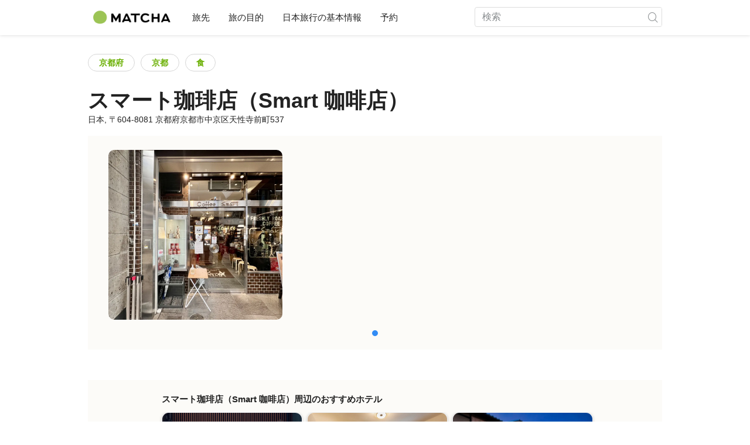

--- FILE ---
content_type: text/html; charset=UTF-8
request_url: https://matcha-jp.com/jp/place-master/13441
body_size: 11871
content:
<!DOCTYPE html>
<html  lang="ja">

<head>
    <meta charset="utf-8">
            <meta name="robots" content="noindex, nofollow">
        <meta name="description" content="スマート珈琲店（Smart 咖啡店）に関するアクセスや営業時間のほか、周辺のホテルやグルメ情報を掲載しています。">
    <meta name="keywords" content="">
    <meta name="author" content="MATCHA">
    <meta name="copyright" content="MATCHA">

            <meta property="og:type" content="website" />
                    <meta property="og:description" content="スマート珈琲店（Smart 咖啡店）に関するアクセスや営業時間のほか、周辺のホテルやグルメ情報を掲載しています。">
                <meta property="og:url" content="https://matcha-jp.com/jp/place-master/13441">
                    <meta property="og:site_name" content="MATCHA - 日本の観光・文化・ホテル情報を世界に届けるメディア">
                <meta property="og:image" content="https://place.matcha-jp.com/resize/1280x2000/2024/03/11-15-59-10-11df29914b9672c6b00615cfc1192e3bb3.webp?w=656">
                    <meta property="og:title" content=" スマート珈琲店（Smart 咖啡店）のアクセス・営業時間・周辺スポット - 日本の観光メディアMATCHA">
                <meta property="og:locale" content="ja_JP" />
        <meta property="og:locale:alternate" content="en_GB">
        <meta property="og:locale:alternate" content="en_US">
        <meta property="og:locale:alternate" content="ko_KR">
        <meta property="og:locale:alternate" content="zh_TW">
        <meta property="og:locale:alternate" content="th_TH">
        <meta name="twitter:card" content="summary_large_image">
        <meta name="twitter:site" content="@matcha_global">
                    <meta name="twitter:description" content="スマート珈琲店（Smart 咖啡店）に関するアクセスや営業時間のほか、周辺のホテルやグルメ情報を掲載しています。">
        
                    <meta name="twitter:image" content="https://place.matcha-jp.com/resize/1280x2000/2024/03/11-15-59-10-11df29914b9672c6b00615cfc1192e3bb3.webp?w=656">
        
                    <meta name="twitter:title" content=" スマート珈琲店（Smart 咖啡店）のアクセス・営業時間・周辺スポット - 日本の観光メディアMATCHA">
                <meta property="fb:app_id" content="1833805393507221">
        <meta property="fb:pages" content="240454542954202">
    
    <title>
         スマート珈琲店（Smart 咖啡店）のアクセス・営業時間・周辺スポット - 日本の観光メディアMATCHA    </title>

            
                    <link rel="canonical" href="https://matcha-jp.com/jp/place-master/13441">
        
        
            
        <link
        rel="alternate"
        href="https://matcha-jp.com/jp/place-master/13441"
                    hreflang="ja"
                >
        <link
        rel="alternate"
        href="https://matcha-jp.com/en/place-master/13441"
                    hreflang="x-default"
                >
        <link
        rel="alternate"
        href="https://matcha-jp.com/tw/place-master/13441"
                    hreflang="zh-TW"
                >
        <link
        rel="alternate"
        href="https://matcha-jp.com/th/place-master/13441"
                    hreflang="th"
                >
        <link
        rel="alternate"
        href="https://matcha-jp.com/ko/place-master/13441"
                    hreflang="ko"
                >
        <link
        rel="alternate"
        href="https://matcha-jp.com/cn/place-master/13441"
                    hreflang="zh-CN"
                >
        <link
        rel="alternate"
        href="https://matcha-jp.com/id/place-master/13441"
                    hreflang="id"
                >
        <link
        rel="alternate"
        href="https://matcha-jp.com/vn/place-master/13441"
                    hreflang="vi"
                >
        <link
        rel="alternate"
        href="https://matcha-jp.com/es/place-master/13441"
                    hreflang="es"
                >
    
    <meta name="viewport" content="width=device-width, initial-scale=1,user-scalable=no">
    <meta http-equiv="X-UA-Compatible" content="IE=edge">
    <meta name="format-detection" content="telephone=no">
            <meta name="msvalidate.01" content="7A1F5225E0397B9C5A8BB91B2C52FE97">
        <meta name="csrf-token" content="bMzTze2vPn1kXo0ExVsvcU0oAA5WFkd5dWiwRDiO">

    <link rel="shortcut icon" href="/images/favicon.ico">
    <link rel="apple-touch-icon-precomposed" sizes="192x192" href="https://matcha-jp.com/images/common/touch-icon/touch-icon_192.webp">
    <link rel="apple-touch-icon-precomposed" sizes="144x144" href="https://matcha-jp.com/images/common/touch-icon/touch-icon_144.webp">
    <link rel="apple-touch-icon-precomposed" sizes="114x114" href="https://matcha-jp.com/images/common/touch-icon/touch-icon_114.webp">
    <link rel="apple-touch-icon-precomposed" sizes="72x72" href="https://matcha-jp.com/images/common/touch-icon/touch-icon_72.webp">
    <link rel="apple-touch-icon-precomposed" href="https://matcha-jp.com/images/common/touch-icon/touch-icon_57.webp">

                            <link rel="stylesheet" href="/styles/layouts/default.css?id=1329cc735a188389ef8a">
        <link href="https://fonts.googleapis.com/icon?family=Material+Icons" rel="stylesheet">
        <link rel="stylesheet" href="/styles/layouts/lite-yt-embed.css?id=4c1c60b95b15519c5024">
    
    <link rel="preload" href="https://cdnjs.cloudflare.com/ajax/libs/magnific-popup.js/1.1.0/magnific-popup.min.css" as="style" onload="this.onload=null;this.rel='stylesheet'">
    <link rel="preload" href="https://cdnjs.cloudflare.com/ajax/libs/slick-carousel/1.9.0/slick.css" as="style" onload="this.onload=null;this.rel='stylesheet'">
    <link rel="preload" href="https://cdnjs.cloudflare.com/ajax/libs/slick-carousel/1.9.0/slick-theme.css" as="style" onload="this.onload=null;this.rel='stylesheet'">
    <link rel="preload" href="https://mreq.github.io/slick-lightbox/dist/slick-lightbox.css" as="style" onload="this.onload=null;this.rel='stylesheet'">
    <link rel="stylesheet" href="/styles/pages/place/single-place.css?id=8a1a1d2b08c6dbbee3ba" as="style" onload="this.onload=null;this.rel='stylesheet'">

            <script>
            (function () {
                dataLayer = [{ isPR: false }];
            })()
        </script>
            <script>
        dataLayer.push({
                            "region" : "京都府",
                            "sub_region" : "京都",
                            "2nd_genre" : "食",
                    });
    </script>
            <script>
            (function(w,d,s,l,i){w[l]=w[l]||[];w[l].push({'gtm.start':
            new Date().getTime(),event:'gtm.js'});var f=d.getElementsByTagName(s)[0],
            j=d.createElement(s),dl=l!='dataLayer'?'&l='+l:'';j.async=true;j.src=
            'https://www.googletagmanager.com/gtm.js?id='+i+dl;f.parentNode.insertBefore(j,f);
            })(window,document,'script','dataLayer','GTM-5Z4HTG');
        </script>
    
                        <script type="text/javascript" src="/scripts/manifest.js?id=1ee8e387e75b558b5a59" defer></script>
        <script type="text/javascript" src="/scripts/vendor.js?id=21f28875fe05faeb356b" defer></script>
                <script type="text/javascript" src="/scripts/matcha.js?id=633f3002b01226cebaa7" defer></script>
    <script type="text/javascript" src="/scripts/layouts/default.js?id=af5cd32c1ab1b6bc8319" defer></script>
    <script type="text/javascript" src="/scripts/layouts/lite-yt-embed.js" defer></script>
    <script type="text/javascript" src="/scripts/jquery-3.7.1.js?id=a2e04c46c560239f6163" defer></script>
    <script src="https://unpkg.com/flickity@2/dist/flickity.pkgd.min.js"></script>
    <script type="text/javascript">
        let currentWindowWidth = window.innerWidth;
        let selectedIndexs = [];
        const isPlaceDetail = true;

        function initializeFlickity() {
            const dataCarouselIds = document.querySelectorAll('[data-carousel-id]');
            const recommendHotelInSpotEl = document.querySelector('.recommend-hotel-in-spot');
            const flickityInstances = [];
            const flickityOptions = {
                initialIndex: 0,
                pageDots: false,
                contain: true,
                draggable: true,
                wrapAround: false,
                percentPosition: false,
            };
            
            selectedIndexs = Array(dataCarouselIds?.length || 0).fill(0);

            if (!dataCarouselIds.length || (isPlaceDetail && !recommendHotelInSpotEl)) return;

            dataCarouselIds.forEach((dataCarouselId, cIndex) => {
                const carouselEl = dataCarouselId.querySelector('.slide-hotel-pc');
                const cardRatings = carouselEl.querySelectorAll('.hotel-card_rating-box');
                const boxReviews = carouselEl.querySelectorAll('.hotel-card_rating-box-review');
                const costBoxes = carouselEl.querySelectorAll('.hotel-card_cost');
                const hotelCards = carouselEl.querySelectorAll('.hotel-card');
                const hotelCardsLength = hotelCards.length;
                const lastHotelCardIndex = Math.max(0, hotelCardsLength - 1);
                const prevButton = dataCarouselId.querySelector('.flickity-prev-next-button.previous');
                const nextButton = dataCarouselId.querySelector('.flickity-prev-next-button.next');

                const options = {
                    ...flickityOptions,
                    prevNextButtons: !isPlaceDetail,
                    cellAlign: isPlaceDetail || currentWindowWidth < 768 ? 'center' : 'left',
                    arrowShape: !isPlaceDetail ?
                        {
                            x0: 35,
                            x1: 60,
                            y1: 30,
                            x2: 70,
                            y2: 30,
                            x3: 45
                        } :
                        undefined,
                    groupCells: isPlaceDetail || currentWindowWidth < 768 ? 1 : 2,
                };

                const flkty = new Flickity(carouselEl, options);
                flickityInstances.push(flkty);

                const adjustCarouselItemStyles = () => {
                    carouselEl.classList.add('max-scroll-left');
                    cardRatings.forEach((item, index) => {
                        if (item.offsetHeight > 18) {
                            boxReviews[index]?.style.setProperty('margin-left', 'auto');
                            boxReviews[index]?.style.setProperty('text-align', 'right');
                            costBoxes[index]?.style.setProperty('margin-top', '-5px');
                        }
                    });
                };

                const adjustHotelCardPositions = (index) => {
                    if (currentWindowWidth >= 768 || hotelCardsLength <= 2) return;

                    const translateXs = Array.from(hotelCards).map((card) => card.style.transform);
                    if (index === lastHotelCardIndex - 1) {
                        hotelCards.forEach((card, i) => {
                            const match = translateXs[i].match(/translateX\(([-\d.]+)px\)/);
                            const currentX = match ? parseFloat(match[1]) : 0;
                            card.style.transform = `translateX(${currentX + 8}px)`;
                        });
                    } else {
                        hotelCards.forEach((card, i) => {
                            const match = translateXs[i].match(/translateX\(([-\d.]+)px\)/);
                            const currentX = match ? parseFloat(match[1]) : 0;
                            card.style.transform = `translateX(${currentX - 8}px)`;
                        });
                    }
                }

                flkty.on('change', (index) => {
                    selectedIndexs[cIndex] = index;
                    adjustHotelCardPositions(index);
                    updateNavigationButtons(carouselEl, prevButton, nextButton, index, hotelCardsLength, lastHotelCardIndex);
                });

                flkty.on('dragMove', (_event, _pointer, moveVector) => {
                    if (currentWindowWidth >= 768 || moveVector.x > 0 && selectedIndexs[cIndex] === 0)
                        return;
                    carouselEl.classList.add('no-padding');
                });

                flkty.on('dragEnd', () => {
                    if (currentWindowWidth >= 768) return;
                    if (selectedIndexs[cIndex] === 1) return;
                    carouselEl.classList.remove('no-padding');
                });

                adjustCarouselItemStyles();
                updateNavigationButtons(carouselEl, prevButton, nextButton, selectedIndexs[cIndex], hotelCardsLength, lastHotelCardIndex);
            });

            return flickityInstances;
        }


        function updateNavigationButtons(carouselEl, prevButton, nextButton, index, hotelCardsLength,
            lastHotelCardIndex) {
            const isMobileView = currentWindowWidth < 768;

            if (isMobileView) {
                if (index === lastHotelCardIndex) {
                    carouselEl.classList.add('max-scroll-right');
                    carouselEl.classList.remove('max-scroll-left');
                } else if (hotelCardsLength > 2 && index >= lastHotelCardIndex - 1) {
                    carouselEl.classList.remove('max-scroll-right');
                    carouselEl.classList.remove('max-scroll-left');
                } else {
                    carouselEl.classList.remove('max-scroll-right');
                    carouselEl.classList.add('max-scroll-left');
                }
            } else {
                if (hotelCardsLength > 2 && index >= lastHotelCardIndex - 1) {
                    nextButton?.setAttribute('disabled', true);
                    prevButton?.removeAttribute('disabled');
                    carouselEl.classList.remove('no-padding');

                    if (isPlaceDetail) {
                        carouselEl.classList.add('max-scroll-left');
                        return
                    }

                    carouselEl.classList.remove('max-scroll-left');
                    carouselEl.classList.add('max-scroll-right');
                } else {
                    if (hotelCardsLength <= 2) {
                        nextButton?.setAttribute('disabled', true);
                        prevButton?.setAttribute('disabled', true);
                    } else {
                        nextButton?.removeAttribute('disabled');
                        prevButton?.setAttribute('disabled', true);
                        carouselEl.classList.replace('max-scroll-right', 'max-scroll-left');
                    }
                }
            }
        };

        function handleResize(flickityInstances) {
            const newWindowWidth = window.innerWidth;
            if (newWindowWidth === currentWindowWidth) return;
            currentWindowWidth = newWindowWidth;

            flickityInstances.forEach((flkty, cIndex) => {
                const carouselEl = flkty.element;
                const dataCarouselId = carouselEl.closest('[data-carousel-id]');
                const prevButton = dataCarouselId.querySelector('.flickity-prev-next-button.previous');
                const nextButton = dataCarouselId.querySelector('.flickity-prev-next-button.next');
                const hotelCards = carouselEl.querySelectorAll('.hotel-card');
                const hotelCardsLength = hotelCards.length;
                const lastHotelCardIndex = Math.max(0, hotelCardsLength - 1);

                flkty.options.cellAlign = isPlaceDetail || currentWindowWidth < 768 ? 'center' : 'left';
                flkty.options.groupCells = isPlaceDetail || currentWindowWidth < 768 ? 1 : 2;
                flkty.reposition();

                updateNavigationButtons(carouselEl, prevButton, nextButton, selectedIndexs[cIndex], hotelCardsLength, lastHotelCardIndex);
            });
        }


        document.addEventListener('DOMContentLoaded', () => {
            const flickityInstances = initializeFlickity();

            window.addEventListener('resize', () => {
                handleResize(flickityInstances);
            });
        });
    </script>
    <script>
        let i18n = {"messages":{"user":{"title":{"index":"\u30e6\u30fc\u30b6\u30fc","login":"\u30ed\u30b0\u30a4\u30f3","signUp":"\u30e6\u30fc\u30b6\u30fc\u767b\u9332","logout":"\u30ed\u30b0\u30a2\u30a6\u30c8","mypage":"\u30de\u30a4\u30da\u30fc\u30b8","register":"\u30a2\u30ab\u30a6\u30f3\u30c8\u4f5c\u6210","change_setting":"\u767b\u9332\u60c5\u5831\u306e\u5909\u66f4"},"label":{"unknown_error":"\u539f\u56e0\u4e0d\u660e\u306e\u30a8\u30e9\u30fc\u304c\u767a\u751f\u3057\u307e\u3057\u305f"},"text":{"use_place_favorite":"\u304a\u6c17\u306b\u5165\u308a\u6a5f\u80fd\u3092\u4f7f\u7528\u3059\u308b","signup_to_use_place_favorite":"\u30b9\u30dd\u30c3\u30c8\u3092\u304a\u6c17\u306b\u5165\u308a\u767b\u9332\u3059\u308b\u306b\u306f\u3001\u30e6\u30fc\u30b6\u30fc\u767b\u9332\u304b\u30ed\u30b0\u30a4\u30f3\u3057\u3066\u4e0b\u3055\u3044\u3002","use_article_favorite":"\u304a\u6c17\u306b\u5165\u308a\u6a5f\u80fd\u3092\u5229\u7528\u3059\u308b","signup_to_use_article_favorite":"\u8a18\u4e8b\u3092\u304a\u6c17\u306b\u5165\u308a\u767b\u9332\u3059\u308b\u306b\u306f\u3001\u30e6\u30fc\u30b6\u30fc\u767b\u9332\u304b\u30ed\u30b0\u30a4\u30f3\u3057\u3066\u4e0b\u3055\u3044\u3002","login_required":"\u30ed\u30b0\u30a4\u30f3\u304c\u5fc5\u8981\u3067\u3059","login_to_continue":"\u5148\u306b\u9032\u3080\u306b\u306f\u3001\u30e6\u30fc\u30b6\u30fc\u767b\u9332\u304b\u30ed\u30b0\u30a4\u30f3\u3057\u3066\u4e0b\u3055\u3044\u3002","required_field":"\u3053\u3061\u3089\u306f\u5fc5\u9808\u9805\u76ee\u3067\u3059\u3002","invalid_entry":"\u5165\u529b\u30d5\u30a9\u30fc\u30de\u30c3\u30c8\u306b\u8aa4\u308a\u304c\u3042\u308a\u307e\u3059\u3002"}}}};
    </script>
    <script src="/scripts/pages/place/single-place.js?id=d6bd7fea33e26bdd844a" defer></script>
    
    <script id="autoreserve-sdk" src="https://sdk.autoreserve.com/autoreserve.min.js?medium_slug=brHLncDFkeVp" charset="utf-8" defer></script>
    <script src="https://cdnjs.cloudflare.com/ajax/libs/magnific-popup.js/1.1.0/jquery.magnific-popup.min.js" charset="utf-8" defer></script>
    <script src="https://cdnjs.cloudflare.com/ajax/libs/slick-carousel/1.8.1/slick.min.js" charset="utf-8" defer></script>
    <script src="https://mreq.github.io/slick-lightbox/dist/slick-lightbox.js" charset="utf-8" defer></script>
    <script src="/scripts/pages/place/popup-place.js?id=a1d78554cac931a047b0" defer></script>


        
    
</head>

<body id="" class="jp ">
    <noscript>
        
        
        
                    <img loading="lazy" decoding="async" height="1" width="1" style="display:none" src="//www.facebook.com/tr?id=1225653250857108&ev=PageView&noscript=1" />
            </noscript>
    
    
        <div class="loading" id="loading" style="display: none;">Loading...</div>
    <div class="article_Top_PMP"></div>

            <div class="c-header-jack">
    <a class="c-header-jack__link"
        href="https://matcha-jp.com/jp/25985"
        style="background-image: url(https://resources.matcha-jp.com/resize/720x2000/2025/10/13-246676.webp);"
    >
        <div class="c-header-jack__title-box">
            <p class="c-header-jack__title">【日本遺産】織田信長が天下統一を志した地「岐阜」で、戦国時代のおもてなしと五感を満たす饗宴を体験！</p>
        </div>
    </a>
</div>    
    <div id="informationHeader">
    </div>



    <header id="stickyRoot" class="l-nav">
    <div class="container">
        <div class="header_logo">
            <a href="https://matcha-jp.com/jp">
                <img decoding="async" src="https://matcha-jp.com/images/common/logo.webp" width="360" height="96" alt="MATCHA">
            </a>
        </div>

        <hamburger-menu>
<template slot-scope="hamburgerMenu">
    <div>
        <div
            class="hamburger-menu__trigger icon-menu"
            v-on:click="hamburgerMenu.open"
        ></div>
        <transition name="hamburger-menu">
            <div
                v-show="hamburgerMenu.isOpen"
                id="menu"
                class="hamburger-menu__container"
            >
                <div class="hamburger-menu__close-button">
                    <span
                        v-on:click="hamburgerMenu.close"
                        class="c-cross-button icon-cancel"
                    ></span>
                </div>
                <div class="hamburger-menu__list-container">
                    <div class="hamburger-menu__list-main dfs">
                                                     

                                                                <collapsible-menu>
<template slot-scope="collapsibleMenu">
    <ul class="c-collapsible-menu">
        <li>
            <div
                v-bind:class="{ 'arrow-down': collapsibleMenu.isOpen }"
                                    class="c-collapsible-menu__title arrow"
                                                    v-on:click="collapsibleMenu.collapseMenu"
                            >
                旅先
            </div>
                            <transition name="c-collapsible-menu">
                    <div
                        v-if="collapsibleMenu.isOpen"
                        class="c-collapsible-menu__wrapper"
                    >
                        <ul class="c-collapsible-menu-item-list">
            <li class="menu-item">
            <a class="menu-item__link" href="https://matcha-jp.com/jp/list?region=113">
                東京都
            </a>
        </li>
            <li class="menu-item">
            <a class="menu-item__link" href="https://matcha-jp.com/jp/list?region=127">
                大阪府
            </a>
        </li>
            <li class="menu-item">
            <a class="menu-item__link" href="https://matcha-jp.com/jp/list?region=126">
                京都府
            </a>
        </li>
            <li class="menu-item">
            <a class="menu-item__link" href="https://matcha-jp.com/jp/list?region=101">
                北海道
            </a>
        </li>
            <li class="menu-item">
            <a class="menu-item__link" href="https://matcha-jp.com/jp/list?region=140">
                福岡県
            </a>
        </li>
            <li class="menu-item">
            <a class="menu-item__link" href="https://matcha-jp.com/jp/list?region=147">
                沖縄県
            </a>
        </li>
            <li class="menu-item">
            <a class="menu-item__link" href="https://matcha-jp.com/jp/list?region=114">
                神奈川県
            </a>
        </li>
            <li class="menu-item">
            <a class="menu-item__link" href="https://matcha-jp.com/jp/list?region=133">
                岡山県
            </a>
        </li>
                <li class="menu-item menu-item__extra">
            <a
                class="menu-item__link"
                href="https://matcha-jp.com/jp/list/region"
                
            >
                すべてのエリア
                <span class="right-arrow"></span>
            </a>
        </li>
    </ul>
                    </div>
                </transition>
                    </li>
    </ul>
</template>
</collapsible-menu>                                                                                         

                                                                <collapsible-menu>
<template slot-scope="collapsibleMenu">
    <ul class="c-collapsible-menu">
        <li>
            <div
                v-bind:class="{ 'arrow-down': collapsibleMenu.isOpen }"
                                    class="c-collapsible-menu__title arrow"
                                                    v-on:click="collapsibleMenu.collapseMenu"
                            >
                旅の目的
            </div>
                            <transition name="c-collapsible-menu">
                    <div
                        v-if="collapsibleMenu.isOpen"
                        class="c-collapsible-menu__wrapper"
                    >
                        <ul class="c-collapsible-menu-item-list">
            <li class="menu-item">
            <a class="menu-item__link" href="https://matcha-jp.com/jp/list?category=1">
                <i class="icon-restaurant"></i>食
            </a>
        </li>
            <li class="menu-item">
            <a class="menu-item__link" href="https://matcha-jp.com/jp/list?category=36">
                <i class="icon-bed"></i>宿泊
            </a>
        </li>
            <li class="menu-item">
            <a class="menu-item__link" href="https://matcha-jp.com/jp/list?category=69">
                <i class="icon-things-to-do"></i>観光
            </a>
        </li>
            <li class="menu-item">
            <a class="menu-item__link" href="https://matcha-jp.com/jp/list?category=101">
                <i class="icon-tea"></i>文化・カルチャー
            </a>
        </li>
                <li class="menu-item menu-item__extra">
            <a
                class="menu-item__link"
                href="https://matcha-jp.com/jp/list/category"
                
            >
                すべてのカテゴリ
                <span class="right-arrow"></span>
            </a>
        </li>
    </ul>
                    </div>
                </transition>
                    </li>
    </ul>
</template>
</collapsible-menu>                                                                                         

                                                                <collapsible-menu>
<template slot-scope="collapsibleMenu">
    <ul class="c-collapsible-menu">
        <li>
            <div
                v-bind:class="{ 'arrow-down': collapsibleMenu.isOpen }"
                                    class="c-collapsible-menu__title arrow"
                                                    v-on:click="collapsibleMenu.collapseMenu"
                            >
                日本旅行の基本情報
            </div>
                            <transition name="c-collapsible-menu">
                    <div
                        v-if="collapsibleMenu.isOpen"
                        class="c-collapsible-menu__wrapper"
                    >
                        <ul class="c-collapsible-menu-item-list">
            <li class="menu-item">
            <a class="menu-item__link" href="https://matcha-jp.com/jp/list?category=53">
                <i class="icon-train"></i>交通
            </a>
        </li>
            <li class="menu-item">
            <a class="menu-item__link" href="https://matcha-jp.com/jp/list?category=82">
                <i class="icon-weather"></i>天気・四季
            </a>
        </li>
            <li class="menu-item">
            <a class="menu-item__link" href="https://matcha-jp.com/jp/list?category=83">
                <i class="icon-disaster"></i>災害
            </a>
        </li>
            <li class="menu-item">
            <a class="menu-item__link" href="https://matcha-jp.com/jp/list?category=115">
                <i class="icon-home"></i>長期滞在
            </a>
        </li>
            <li class="menu-item">
            <a class="menu-item__link" href="https://matcha-jp.com/jp/list?category=116">
                <i class="icon-wifi"></i>役に立つ情報
            </a>
        </li>
        </ul>
                    </div>
                </transition>
                    </li>
    </ul>
</template>
</collapsible-menu>                                                                                         

                                                                                                          <collapsible-menu>
<template slot-scope="collapsibleMenu">
    <ul class="c-collapsible-menu">
        <li>
            <div
                v-bind:class="{ 'arrow-down': collapsibleMenu.isOpen }"
                                    class="c-collapsible-menu__title"
                                            >
                <a
                                                    class="hamburger-menu__collapsible-menu-link"
                                                    href="https://matcha-jp.com/jp/booking"
                                                >
                                                    予約
                                                </a>
            </div>
                    </li>
    </ul>
</template>
</collapsible-menu>                                                                                                                                        </div>
                </div>
                <div class="hamburger-menu__navigation-container">
                    <div class="hamburger-menu__navigation-label">
                        MATCHA
                    </div>
                    <ul class="hamburger-menu__navigation-items">
                        <li class="hamburger-menu__navigation-item">
                            <a class="hamburger-menu__navigation-item-link" href="https://company.matcha-jp.com/service/matcha/">
                                MATCHAとは
                            </a>
                        </li>
                        <li class="hamburger-menu__navigation-item">
                            <a class="hamburger-menu__navigation-item-link" href="https://company.matcha-jp.com/about/">
                                会社概要
                            </a>
                        </li>
                        <li class="hamburger-menu__navigation-item">
                            <a class="hamburger-menu__navigation-item-link" href="https://company.matcha-jp.com/recruit/">
                                採用情報
                            </a>
                        </li>
                        <li class="hamburger-menu__navigation-item">
                            <a class="hamburger-menu__navigation-item-link" href="https://company.matcha-jp.com/info/">
                                お問い合わせ
                            </a>
                        </li>
                    </ul>
                </div>
            </div>
        </transition>
        <transition name="fade">
            <div
                v-if="hamburgerMenu.isOpen"
                v-on:click="hamburgerMenu.close"
                class="hamburger-menu__mask"
            ></div>
        </transition>
    </div>
</template>
</hamburger-menu>

        <div id="menu" class="header_menu">
            <div class="menuHeader">
            </div>
            <div class="menuGroup mainMenu">
                <ul id="dropdownMenu" class="dropdownMenu">
                    
                                             

                                                        <li class="c-dropdown-menu">
    <div class="c-dropdown-menu__title arrow">
        旅先
    </div>
            <div class="c-dropdown-menu__wrapper">
            <ul class="c-meta-list c-meta-list--vertical">
            <li class="meta-item meta-item--icon-black">
            <a class="meta-item__link" href="https://matcha-jp.com/jp/list?region=113">
                東京都
            </a>
        </li>
            <li class="meta-item meta-item--icon-black">
            <a class="meta-item__link" href="https://matcha-jp.com/jp/list?region=127">
                大阪府
            </a>
        </li>
            <li class="meta-item meta-item--icon-black">
            <a class="meta-item__link" href="https://matcha-jp.com/jp/list?region=126">
                京都府
            </a>
        </li>
            <li class="meta-item meta-item--icon-black">
            <a class="meta-item__link" href="https://matcha-jp.com/jp/list?region=101">
                北海道
            </a>
        </li>
            <li class="meta-item meta-item--icon-black">
            <a class="meta-item__link" href="https://matcha-jp.com/jp/list?region=140">
                福岡県
            </a>
        </li>
            <li class="meta-item meta-item--icon-black">
            <a class="meta-item__link" href="https://matcha-jp.com/jp/list?region=147">
                沖縄県
            </a>
        </li>
            <li class="meta-item meta-item--icon-black">
            <a class="meta-item__link" href="https://matcha-jp.com/jp/list?region=114">
                神奈川県
            </a>
        </li>
            <li class="meta-item meta-item--icon-black">
            <a class="meta-item__link" href="https://matcha-jp.com/jp/list?region=133">
                岡山県
            </a>
        </li>
                <li class="meta-item">
            <a
                class="meta-item__link meta-item__link-extra"
                href="https://matcha-jp.com/jp/list/region"
                
            >
                すべてのエリア
                <span></span>
            </a>
        </li>
    </ul>        </div>
    </li>                                                                             

                                                        <li class="c-dropdown-menu">
    <div class="c-dropdown-menu__title arrow">
        旅の目的
    </div>
            <div class="c-dropdown-menu__wrapper">
            <ul class="c-meta-list c-meta-list--vertical">
            <li class="meta-item meta-item--icon-black">
            <a class="meta-item__link" href="https://matcha-jp.com/jp/list?category=1">
                <i class="icon-restaurant"></i>食
            </a>
        </li>
            <li class="meta-item meta-item--icon-black">
            <a class="meta-item__link" href="https://matcha-jp.com/jp/list?category=36">
                <i class="icon-bed"></i>宿泊
            </a>
        </li>
            <li class="meta-item meta-item--icon-black">
            <a class="meta-item__link" href="https://matcha-jp.com/jp/list?category=69">
                <i class="icon-things-to-do"></i>観光
            </a>
        </li>
            <li class="meta-item meta-item--icon-black">
            <a class="meta-item__link" href="https://matcha-jp.com/jp/list?category=101">
                <i class="icon-tea"></i>文化・カルチャー
            </a>
        </li>
                <li class="meta-item">
            <a
                class="meta-item__link meta-item__link-extra"
                href="https://matcha-jp.com/jp/list/category"
                
            >
                すべてのカテゴリ
                <span></span>
            </a>
        </li>
    </ul>        </div>
    </li>                                                                             

                                                        <li class="c-dropdown-menu">
    <div class="c-dropdown-menu__title arrow">
        日本旅行の基本情報
    </div>
            <div class="c-dropdown-menu__wrapper">
            <ul class="c-meta-list c-meta-list--vertical">
            <li class="meta-item meta-item--icon-black">
            <a class="meta-item__link" href="https://matcha-jp.com/jp/list?category=53">
                <i class="icon-train"></i>交通
            </a>
        </li>
            <li class="meta-item meta-item--icon-black">
            <a class="meta-item__link" href="https://matcha-jp.com/jp/list?category=82">
                <i class="icon-weather"></i>天気・四季
            </a>
        </li>
            <li class="meta-item meta-item--icon-black">
            <a class="meta-item__link" href="https://matcha-jp.com/jp/list?category=83">
                <i class="icon-disaster"></i>災害
            </a>
        </li>
            <li class="meta-item meta-item--icon-black">
            <a class="meta-item__link" href="https://matcha-jp.com/jp/list?category=115">
                <i class="icon-home"></i>長期滞在
            </a>
        </li>
            <li class="meta-item meta-item--icon-black">
            <a class="meta-item__link" href="https://matcha-jp.com/jp/list?category=116">
                <i class="icon-wifi"></i>役に立つ情報
            </a>
        </li>
        </ul>        </div>
    </li>                                                                             

                                                                                            <li class="c-dropdown-menu">
                                        <div class="c-dropdown-menu__title arrow">
                                            <a href="https://matcha-jp.com/jp/booking">予約</a>
                                        </div>
                                    </li>
                                                                                                                    </ul>
            </div>

            <div class="menuGroup company">
                <div class="menuGroupLabel">MATCHA</div>
                <ul>
                    <li>
                        <a href="https://company.matcha-jp.com/service/matcha/">MATCHAとは</a>
                    </li>
                    <li>
                        <a href="https://company.matcha-jp.com/about/">会社概要</a>
                    </li>
                    <li>
                        <a href="https://company.matcha-jp.com/recruit/">採用情報</a>
                    </li>
                    <li>
                        <a href="https://company.matcha-jp.com/info/">お問い合わせ</a>
                    </li>
                </ul>
            </div>
        </div>
        <form action="https://matcha-jp.com/jp/search" method="get" class="header_search icon-search">
            <input type="search" name="keyword" placeholder="検索">
            <span class="underline"></span>
            <button class="icon-search" type="submit" aria-label="icon-search"></button>
        </form>
    </div>
</header>

            <div class="slider-nav">
    <ul class="slider-nav__list">
                    <li class="slider-nav__item">
                <a href="https://matcha-jp.com/jp/list?category=69"
                    class="slider-nav__link">
                    <span class="icon-things-to-do"></span>観光
                </a>
            </li>
                    <li class="slider-nav__item">
                <a href="https://matcha-jp.com/jp/list?category=1"
                    class="slider-nav__link">
                    <span class="icon-restaurant"></span>食
                </a>
            </li>
                    <li class="slider-nav__item">
                <a href="https://matcha-jp.com/jp/list?category=53"
                    class="slider-nav__link">
                    <span class="icon-train"></span>交通
                </a>
            </li>
                    <li class="slider-nav__item">
                <a href="https://matcha-jp.com/jp/special_back"
                    class="slider-nav__link">
                    <span class="icon-matchan-icon"></span>MATCHA 特集
                </a>
            </li>
            </ul>
</div>    
        <div id="app"  class="l-content container">
        <div id="singlePlace" class="single-place jp">
    <section class="place-wrapper">
        <div class="tag">
                        <div class="tag__button">
                <a href="https://matcha-jp.com/jp/list?region=126" class="c-rectangle-button--s c-rectangle-button--white tag__link">
                    京都府
                </a>
            </div>
                                    <div class="tag__button tag__region_detail">
                <a href="https://matcha-jp.com/jp/list?region=312" class="c-rectangle-button--s c-rectangle-button--white tag__link">
                    京都
                </a>
            </div>
                                    <div class="tag__button tag__region_detail">
                <a href="https://matcha-jp.com/jp/list?category=1" class="c-rectangle-button--s c-rectangle-button--white tag__link">
                    食
                </a>
            </div>
                    </div>
        <div class="header">
            <div class="title-wrapper">
                <h1 class="place-name">
                    スマート珈琲店（Smart 咖啡店）
                </h1>
                <div class="address">
                    <span>
                        日本,
                                                    〒604-8081 京都府京都市中京区天性寺前町537
                                            </span>
                </div>
            </div>
        </div>
        <div class="hero">
            <div class="hero-content">
                <div class="hero-carousel no-slider" aria-label="1" v-if="cellColum === 1">
                <flickity
    class="c-carousel c-carousel--blue"
            v-bind:options="{&quot;wrapAround&quot;:true,&quot;autoPlay&quot;:false,&quot;percentPosition&quot;:true,&quot;groupCells&quot;:true,&quot;prevNextButtons&quot;:true,&quot;pageDots&quot;:true,&quot;imagesLoaded&quot;:true}"
                    v-bind:align-image-height="true"
        >

        <template slot-scope="flickity">
                    <div class="carousel-item" v-bind:style="flickity.styling">
        <div class="carousel-item__thumbnail-wrapper">
        <a href="https://place.matcha-jp.com/resize/1280x2000/2024/03/11-15-59-10-11df29914b9672c6b00615cfc1192e3bb3.webp?w=656" data-caption="1" class="carousel-item__link">

            <img
            class="carousel-item__thumbnail"
            src="https://place.matcha-jp.com/resize/1280x2000/2024/03/11-15-59-10-11df29914b9672c6b00615cfc1192e3bb3.webp?w=656"
            v-on:load="flickity.onLoadIamge"
            v-on:error="flickity.onLoadError"
            alt="スマート珈琲店（Smart 咖啡店）"
            aria-label="carousel item"
        >
        </a>
    </div>

    </div>
            </template>
    </flickity>
            </div>
                <div class="hero-carousel hero-carousel-pc no-slider" aria-label="1" v-else>
                    <flickity
    class="c-carousel c-carousel--blue"
            v-bind:options="{&quot;wrapAround&quot;:true,&quot;autoPlay&quot;:false,&quot;percentPosition&quot;:true,&quot;groupCells&quot;:3,&quot;prevNextButtons&quot;:true,&quot;pageDots&quot;:true,&quot;imagesLoaded&quot;:true}"
                    v-bind:align-image-height="true"
        >

        <template slot-scope="flickity">
                    <div class="carousel-item" v-bind:style="flickity.styling">
        <div class="carousel-item__thumbnail-wrapper">
        <a href="https://place.matcha-jp.com/resize/1280x2000/2024/03/11-15-59-10-11df29914b9672c6b00615cfc1192e3bb3.webp?w=656" data-caption="1" class="carousel-item__link">

            <img
            class="carousel-item__thumbnail"
            src="https://place.matcha-jp.com/resize/1280x2000/2024/03/11-15-59-10-11df29914b9672c6b00615cfc1192e3bb3.webp?w=656"
            v-on:load="flickity.onLoadIamge"
            v-on:error="flickity.onLoadError"
            alt="スマート珈琲店（Smart 咖啡店）"
            aria-label="carousel item"
        >
        </a>
    </div>

    </div>
                    <div class="carousel-item" v-bind:style="flickity.styling">
            <div class="carousel-item__thumbnail-wrapper">
        </div>
    </div>
                    <div class="carousel-item" v-bind:style="flickity.styling">
            <div class="carousel-item__thumbnail-wrapper">
        </div>
    </div>
            </template>
    </flickity>
                </div>
            </div>
            <p class="description-spot"></p>
        </div>

                    <div
    class="recommend-hotel  recommend-hotel-in-spot "
>
    <div class="recommend-hotel-heading">
        <h4 class="recommend-hotel-heading__title  title_in_spot ">
            スマート珈琲店（Smart 咖啡店）周辺のおすすめホテル
        </h4>
    </div>
    <div class="hotel-carousel_wrapper" data-carousel-id="2QU7tV">
        <div class="full-width">
            <div id="2QU7tV" class="home-section-carousel--square slide-hotel-pc ">
                                    <div class="cell hotel-card">
                        <a class="link lazyload hotel-card__link" href="https://jp.trip.com/hotels/kyoto-hotel-detail-75101449/sabino-house-dog-friendly/?allianceid=5286954&amp;sid=111004818" target="_blank"
                        >
                            <div class="hotel-card_pic">
                                <img class="m-lazyImg__img"
                                    src="http://dimg04.c-ctrip.com/images//0204x120009oh7pbmC7FE_Z_1080_808_R5_D.jpg"
                                    alt="Sabino House - さびの家"
                                >
                            </div>
                            <div class="hotel-card_content">
                                <h4 class="hotel-card_title">
                                    Sabino House - さびの家
                                </h4>
                                <div class="hotel-card_location">
                                                                            京都府 > 京都
                                                                    </div>
                                <div class="hotel-card_grade">
                                    <div class="star-rating">
                                                                                    <span class="star">
                                                                                                                                        <img
                                                    src="https://matcha-jp.com/images/common/filled-star.png"
                                                    alt="star"
                                                    class="star-image"
                                                >
                                                                            </span>
                                                                                <span class="star">
                                                                                                                                        <img
                                                    src="https://matcha-jp.com/images/common/filled-star.png"
                                                    alt="star"
                                                    class="star-image"
                                                >
                                                                            </span>
                                                                                <span class="star">
                                                                                                                                        <img
                                                    src="https://matcha-jp.com/images/common/filled-star.png"
                                                    alt="star"
                                                    class="star-image"
                                                >
                                                                            </span>
                                                                                <span class="star">
                                                                                                                        </span>
                                                                                <span class="star">
                                                                                                                        </span>
                                                                            </div>
                                </div>
                                <div
                                    ref="ratingCardBoxRef"
                                    class="hotel-card_rating-box"
                                >
                                    <div class="hotel-card_rating-box-score">
                                        <div class="hotel-card_rating-box-score--num">
                                            <b class="rating">
                                                4.7
                                            </b>
                                            <b class="total">
                                                /5
                                            </b>
                                        </div>
                                        <div class="hotel-card_rating-box-score--text">
                                            素晴らしい
                                        </div>
                                    </div>
                                                                            <div
                                            ref="ratingCardBoxReviewRef"
                                            class="hotel-card_rating-box-review"
                                        >
                                            口コミ2件
                                        </div>
                                                                    </div>
                                <div class="hotel-card_cost">
                                    <div class="price">
                                        <span>¥</span>26,167～
                                    </div>
                                </div>
                            </div>
                        </a>
                    </div>
                                    <div class="cell hotel-card">
                        <a class="link lazyload hotel-card__link" href="https://jp.trip.com/hotels/kyoto-hotel-detail-99886238/uguisuan/?allianceid=5286954&amp;sid=111004818" target="_blank"
                        >
                            <div class="hotel-card_pic">
                                <img class="m-lazyImg__img"
                                    src="http://dimg04.c-ctrip.com/images//1z60112000pkbuvhfEA70_Z_1080_808_R5_D.jpg"
                                    alt="Uguisuan | 鶯庵"
                                >
                            </div>
                            <div class="hotel-card_content">
                                <h4 class="hotel-card_title">
                                    Uguisuan | 鶯庵
                                </h4>
                                <div class="hotel-card_location">
                                                                            京都府 > 京都
                                                                    </div>
                                <div class="hotel-card_grade">
                                    <div class="star-rating">
                                                                                    <span class="star">
                                                                                                                                        <img
                                                    src="https://matcha-jp.com/images/common/filled-star.png"
                                                    alt="star"
                                                    class="star-image"
                                                >
                                                                            </span>
                                                                                <span class="star">
                                                                                                                                        <img
                                                    src="https://matcha-jp.com/images/common/filled-star.png"
                                                    alt="star"
                                                    class="star-image"
                                                >
                                                                            </span>
                                                                                <span class="star">
                                                                                                                                        <img
                                                    src="https://matcha-jp.com/images/common/filled-star.png"
                                                    alt="star"
                                                    class="star-image"
                                                >
                                                                            </span>
                                                                                <span class="star">
                                                                                                                        </span>
                                                                                <span class="star">
                                                                                                                        </span>
                                                                            </div>
                                </div>
                                <div
                                    ref="ratingCardBoxRef"
                                    class="hotel-card_rating-box"
                                >
                                    <div class="hotel-card_rating-box-score">
                                        <div class="hotel-card_rating-box-score--num">
                                            <b class="rating">
                                                4.0
                                            </b>
                                            <b class="total">
                                                /5
                                            </b>
                                        </div>
                                        <div class="hotel-card_rating-box-score--text">
                                            とても良い
                                        </div>
                                    </div>
                                                                            <div
                                            ref="ratingCardBoxReviewRef"
                                            class="hotel-card_rating-box-review"
                                        >
                                            口コミ1件
                                        </div>
                                                                    </div>
                                <div class="hotel-card_cost">
                                    <div class="price">
                                        <span>¥</span>31,495～
                                    </div>
                                </div>
                            </div>
                        </a>
                    </div>
                                    <div class="cell hotel-card">
                        <a class="link lazyload hotel-card__link" href="https://jp.trip.com/hotels/kyoto-hotel-detail-38938787/rin-hanayacho-asagiri/?allianceid=5286954&amp;sid=111004818" target="_blank"
                        >
                            <div class="hotel-card_pic">
                                <img class="m-lazyImg__img"
                                    src="http://dimg04.c-ctrip.com/images//1mc0o12000dj27gel39A1_Z_1080_808_R5_D.jpg"
                                    alt="鈴 花屋町 朝霧"
                                >
                            </div>
                            <div class="hotel-card_content">
                                <h4 class="hotel-card_title">
                                    鈴 花屋町 朝霧
                                </h4>
                                <div class="hotel-card_location">
                                                                            京都府 > 京都
                                                                    </div>
                                <div class="hotel-card_grade">
                                    <div class="star-rating">
                                                                                    <span class="star">
                                                                                                                                        <img
                                                    src="https://matcha-jp.com/images/common/filled-star.png"
                                                    alt="star"
                                                    class="star-image"
                                                >
                                                                            </span>
                                                                                <span class="star">
                                                                                                                                        <img
                                                    src="https://matcha-jp.com/images/common/filled-star.png"
                                                    alt="star"
                                                    class="star-image"
                                                >
                                                                            </span>
                                                                                <span class="star">
                                                                                                                                        <img
                                                    src="https://matcha-jp.com/images/common/filled-star.png"
                                                    alt="star"
                                                    class="star-image"
                                                >
                                                                            </span>
                                                                                <span class="star">
                                                                                                                        </span>
                                                                                <span class="star">
                                                                                                                        </span>
                                                                            </div>
                                </div>
                                <div
                                    ref="ratingCardBoxRef"
                                    class="hotel-card_rating-box"
                                >
                                    <div class="hotel-card_rating-box-score">
                                        <div class="hotel-card_rating-box-score--num">
                                            <b class="rating">
                                                4.2
                                            </b>
                                            <b class="total">
                                                /5
                                            </b>
                                        </div>
                                        <div class="hotel-card_rating-box-score--text">
                                            とても良い
                                        </div>
                                    </div>
                                                                            <div
                                            ref="ratingCardBoxReviewRef"
                                            class="hotel-card_rating-box-review"
                                        >
                                            口コミ15件
                                        </div>
                                                                    </div>
                                <div class="hotel-card_cost">
                                    <div class="price">
                                        <span>¥</span>17,981～
                                    </div>
                                </div>
                            </div>
                        </a>
                    </div>
                            </div>
        </div>









    </div>
</div>

                        
        <div class="content">
            <div class="content__left">
                <div class="map-wrapper">
                                        <div class="map">
                        <gmap-map
                            v-bind:center="{
                                lat: 35.009502,
                                lng: 135.7669536
                            }"
                            v-bind:zoom="gmap.map.zoom"
                            style="width: 100%; height: 100%"
                        >
                        <gmap-marker
                            :position="{
                                lat: 35.009502,
                                lng: 135.7669536
                            }"
                        />

                        </gmap-map>
                    </div>
                    <span class="google-link">
                        <a href="https://www.google.com/maps/search/?api=1&amp;query=35.009502,135.7669536">Open in Google Maps</a>
                    </span>
                                    </div>
                <div class="place-wrapper">
                    <table>
                        <tbody class="place-body">
                                                     <tr class="place-detail-row--weekday">
                                 <th>
                                    <span>
                                        営業日・時間
                                    </span>
                                 </th>
                                 <td>
                                                                          <ul>
                                                                                      <li>月曜日:&nbsp;
                                                 8:00～19:00
                                             </li>
                                                                                      <li>火曜日:&nbsp;
                                                 8:00～19:00
                                             </li>
                                                                                      <li>水曜日:&nbsp;
                                                 8:00～19:00
                                             </li>
                                                                                      <li>木曜日:&nbsp;
                                                 8:00～19:00
                                             </li>
                                                                                      <li>金曜日:&nbsp;
                                                 8:00～19:00
                                             </li>
                                                                                      <li>土曜日:&nbsp;
                                                 8:00～19:00
                                             </li>
                                                                                      <li>日曜日:&nbsp;
                                                 8:00～19:00
                                             </li>
                                                                              </ul>
                                                                                                           </td>
                             </tr>
                        
                                                              <tr class="place-detail-row--phone-number">
    <th>
        <span class="table-header">
            電話番号
        </span>
    </th>
            <td>
            <a href="tel:075-231-6547">075-231-6547</a>
        </td>
    </tr>
                                                          
                                                              <tr class="place-detail-row--website">
    <th>
        <span class="table-header">
            Webサイト
        </span>
    </th>
            <td>
            <a href="https://www.smartcoffee.jp/" target="_blank">https://www.smartcoffee.jp/</a>
        </td>
    </tr>
                                                          
                                                         
                                                        
                                                            <tr class="place-detail-row--credit-card-support">
    <th>
        <span class="table-header">
            支払い方法
        </span>
    </th>
            <td>
            <ul>
                                                        <li>
                        クレジットカード：可
                    </li>
                                                                        <li>
                        （JCB/VISA/NICOS/UCDC）
                    </li>
                                            </ul>
        </td>
    </tr>
                            
                             
                                                              <tr class="place-detail-row--language-support">
    <th>
        <span class="table-header">
            言語対応
        </span>
    </th>
            <td>日本語</td>
    </tr>
                             
                             
                             
                             
                             
                             <tr class="place-detail-row--last_update">
    
            <td colspan="2">
            <div class='detail'>
                <span class="last_update_title">最終アップデート ：</span>
                2024.03.11 &nbsp;
                                    MATCHA
                            </div>
        </td>
    </tr>

                             
                             
                                                    </tbody>
                    </table>
                </div>
                                            </div>
            <div class="content__right">
                 <div class="nearby-spots-selector">
    <aside>
        <div class="nearby-spots-header">
            <h2>周辺のスポット</h2>
        </div>
    </aside>
    <div class="selected-spot">
        <ul class="selected-spot__list">
                                            <li class="selected-spot__item">
                    <a href="8695" class="selected-spot__link">
                        <div class="photo-wrapper">
                            <div>
                                <img class="place-thumbnail" src="https://matcha-jp.com/images/common/thumbs-noimage.jpg" alt="">
                            </div>
                        </div>
                        <div class="embeded-title">
                            <h4 class="spot-title">
                                スマート珈琲店
                            </h4>
                        </div>
                    </a>
                </li>
                                <li class="selected-spot__item">
                    <a href="5241" class="selected-spot__link">
                        <div class="photo-wrapper">
                            <div>
                                <img class="place-thumbnail" src="https://matcha-jp.com/images/common/thumbs-noimage.jpg" alt="">
                            </div>
                        </div>
                        <div class="embeded-title">
                            <h4 class="spot-title">
                                辻利 京都店
                            </h4>
                        </div>
                    </a>
                </li>
                                <li class="selected-spot__item">
                    <a href="2825" class="selected-spot__link">
                        <div class="photo-wrapper">
                            <div>
                                <img class="place-thumbnail" src="https://matcha-jp.com/images/common/thumbs-noimage.jpg" alt="">
                            </div>
                        </div>
                        <div class="embeded-title">
                            <h4 class="spot-title">
                                The Millennials 京都（ザ・ミレニアルズ京都）
                            </h4>
                        </div>
                    </a>
                </li>
                                <li class="selected-spot__item">
                    <a href="8537" class="selected-spot__link">
                        <div class="photo-wrapper">
                            <div>
                                <img class="place-thumbnail" src="https://matcha-jp.com/images/common/thumbs-noimage.jpg" alt="">
                            </div>
                        </div>
                        <div class="embeded-title">
                            <h4 class="spot-title">
                                三条名店街商店街振興組合
                            </h4>
                        </div>
                    </a>
                </li>
                                <li class="selected-spot__item">
                    <a href="14040" class="selected-spot__link">
                        <div class="photo-wrapper">
                            <div>
                                <img class="place-thumbnail" src="https://place.matcha-jp.com/resize/200x2000/2024/05/14-10-49-16-12c25c91116d565fa46e12e7eadce3d101.webp" alt="祇園 花街芸術資料館">
                            </div>
                        </div>
                        <div class="embeded-title">
                            <h4 class="spot-title">
                                祇園 花街芸術資料館
                            </h4>
                        </div>
                    </a>
                </li>
                                    </ul>
    </div>
</div>
            </div>
        </div>
        
    </section>
    <div class="breadcrumbs-wrapper">
        <nav class="c-breadcrumbs">
    <ol class="c-breadcrumbs__list" itemscope itemtype="http://schema.org/BreadcrumbList">
                    <li class="c-breadcrumbs__item" itemprop="itemListElement" itemscope itemtype="http://schema.org/ListItem">
                                    <a href="https://matcha-jp.com/jp" itemprop="item">
                        <span class="c-breadcrumbs__link-text" itemprop="name">MATCHA</span>
                        <meta itemprop="position" content="1">
                    </a>
                            </li>
                    <li class="c-breadcrumbs__item" itemprop="itemListElement" itemscope itemtype="http://schema.org/ListItem">
                                    <a href="https://matcha-jp.com/jp/list?region=126" itemprop="item">
                        <span class="c-breadcrumbs__link-text" itemprop="name">京都府観光ガイド</span>
                        <meta itemprop="position" content="2">
                    </a>
                            </li>
                    <li class="c-breadcrumbs__item" itemprop="itemListElement" itemscope itemtype="http://schema.org/ListItem">
                                    <span class="c-breadcrumbs__title" itemprop="name">スマート珈琲店（Smart 咖啡店）</span>
                    <meta itemprop="position" content="3">
                            </li>
            </ol>
</nav>
    </div>
</div>

            </div>

    <footer id="footer" class="l-footer">
    <div class="container container-footer">
        <div class="leftContent order-0">
            <div class="footer_about footer_section">
                <h3 class="sectionTitle">
                    MATCHA - 日本の観光・文化・ホテル情報を世界に届けるメディア
                </h3>
                <p class="description">
                                            MATCHAは、日本の観光に関心のある日本人及び訪日外国人に向けて、さまざまな情報を紹介するメディアです。観光スポットだけでなく、ホテルや温泉、グルメ、ショッピング、観光地へのアクセス、そして理想的なモデルコースまで、多岐にわたる情報が最大10言語で網羅されています。自治体や企業の公式情報も多言語で掲載されており、新鮮で魅力的な情報が満載。人生に変化を求め、新しい可能性を探求するみなさん、MATCHAを通じて、素晴らしい日本での体験をお楽しみください。
                                    </p>
            </div>
        </div>
        <div class="rightContent order-1">
            <div class="footer_areas">
                                                    <h3 class="sectionTitle">
                        人気観光地
                    </h3>
                    <ul class="areas">
                                                    <li class="area-item">
                                <a href="https://matcha-jp.com/jp/list?region=113">
                                    東京都
                                </a>
                            </li>
                                                    <li class="area-item">
                                <a href="https://matcha-jp.com/jp/list?region=127">
                                    大阪府
                                </a>
                            </li>
                                                    <li class="area-item">
                                <a href="https://matcha-jp.com/jp/list?region=126">
                                    京都府
                                </a>
                            </li>
                                                    <li class="area-item">
                                <a href="https://matcha-jp.com/jp/list?region=101">
                                    北海道
                                </a>
                            </li>
                                                    <li class="area-item">
                                <a href="https://matcha-jp.com/jp/list?region=140">
                                    福岡県
                                </a>
                            </li>
                                                    <li class="area-item">
                                <a href="https://matcha-jp.com/jp/list?region=147">
                                    沖縄県
                                </a>
                            </li>
                                                    <li class="area-item">
                                <a href="https://matcha-jp.com/jp/list?region=114">
                                    神奈川県
                                </a>
                            </li>
                                                    <li class="area-item">
                                <a href="https://matcha-jp.com/jp/list?region=133">
                                    岡山県
                                </a>
                            </li>
                                            </ul>
                            </div>
        </div>
        <div class="content order-3">
            <div class="list_language">
                <h3 class="sectionTitle">
                    運用サービス
                </h3>
                <ul class="links">
                                            <li class="li-5-col">
                            <a href="https://matcha-jp.com/jp">
                                MATCHA (日本語)
                            </a>
                        </li>
                                            <li class="li-5-col">
                            <a href="https://matcha-jp.com/en">
                                MATCHA (英語)
                            </a>
                        </li>
                                            <li class="li-5-col">
                            <a href="https://matcha-jp.com/tw">
                                MATCHA (繁体字)
                            </a>
                        </li>
                                            <li class="li-5-col">
                            <a href="https://matcha-jp.com/th">
                                MATCHA (タイ語)
                            </a>
                        </li>
                                            <li class="li-5-col">
                            <a href="https://matcha-jp.com/ko">
                                MATCHA (韓国語)
                            </a>
                        </li>
                                            <li class="li-5-col">
                            <a href="https://matcha-jp.com/cn">
                                MATCHA (簡体字)
                            </a>
                        </li>
                                            <li class="li-5-col">
                            <a href="https://matcha-jp.com/id">
                                MATCHA (インドネシア語)
                            </a>
                        </li>
                                            <li class="li-5-col">
                            <a href="https://matcha-jp.com/vn">
                                MATCHA (ベトナム語)
                            </a>
                        </li>
                                            <li class="li-5-col">
                            <a href="https://matcha-jp.com/easy">
                                MATCHA (やさしい日本語)
                            </a>
                        </li>
                                            <li class="li-5-col">
                            <a href="https://matcha-jp.com/es">
                                MATCHA (スペイン語)
                            </a>
                        </li>
                                    </ul>
            </div>
        </div>
                    <div class="content order-4">
                <div class="footer_partner_media footer_section">
                    <h3 class="sectionTitle">パートナーメディア</h3>
                                                                <ul class="links">
                                                            <li>
                                    <a target="_blank" href="https://www.okayama-kanko.jp/">岡山県公式観光サイト</a>
                                </li>
                                                            <li>
                                    <a target="_blank" href="https://www.japanrootsguide.com/jp/">Roots of Japan</a>
                                </li>
                                                            <li>
                                    <a target="_blank" href="https://naruto-tourism.jp/jp/">鳴門市公式観光サイト</a>
                                </li>
                                                            <li>
                                    <a target="_blank" href="https://hakko-umami.com/jp/">HAKKO - Discover Japan’s Fermented Food Culture</a>
                                </li>
                                                    </ul>
                                    </div>
            </div>
                <div class="leftContent order-5">
            <div class="footer_company footer_section">
                <h3 class="sectionTitle">
                    会社情報
                </h3>
                <ul class="links">
                    <li>
                        <a target="_blank"
                        href="https://company.matcha-jp.com/service/matcha/">
                            <span class="name">MATCHAとは</span>
                        </a>
                    </li>
                    <li>
                        <a target="_blank"
                        href="https://company.matcha-jp.com/about/"
                            rel="noopener noreferrer"
                        >
                            <span class="name">会社概要</span>
                        </a>
                    </li>
                    <li>
                        <a target="_blank"
                        href="https://company.matcha-jp.com/recruit/">
                            <span class="name">採用情報</span>
                        </a>
                    </li>
                    <li>
                        <a target="_blank"
                        href="https://company.matcha-jp.com/info/">
                            <span class="name">お問い合わせ</span></a>
                    </li>
                    <li>
                        <a
                        href="https://matcha-jp.com/jp/privacy-policy">
                            <span class="name">プライバシーポリシー</span></a>
                    </li>
                    <li><span data-id="cookie_consent_cookie_btn"></span></li>
                    <li>
                        <a
                        href="https://company.matcha-jp.com/cookie-policy/">
                            <span class="name">クッキーポリシー</span>
                        </a>
                    </li>
                    <li>
                        <a
                        href="https://matcha-jp.com/jp/terms-of-service">
                            <span class="name">利用規約</span>
                        </a>
                    </li>
                </ul>
            </div>
        </div>
        <div class="rightContent order-2">
            <div class="footer_sns footer_section">
                <h3 class="sectionTitle">
                    Official Accounts
                </h3>
                <div class="accounts">
                    <a href="https://www.facebook.com/matcha.japanese.jp/?fref=ts" aria-label="link external facebook"><i class="icon-facebook_circle"></i></a>
                    <a href="https://twitter.com/matchantravel" aria-label="link external twitter"><i class="icon-twitter"></i></a>
                    <a href="https://jp.pinterest.com/MATCHAglobal/" aria-label="link external pinterest"><i class="icon-pinterest"></i></a>
                                        <a href="https://www.youtube.com/channel/UCSxODPNwAJXKuSyGlg72kQw/" aria-label="link external youtube"><i class="icon-youtube"></i></a>
                    <a href="https://matcha-jp.com/jp/feed/" aria-label="link external feed"><i class="fi flaticon-rss-symbol"></i></a>
                </div>
            </div>
        </div>
        
        
        <p class="footer_copyright content order-6">
            Copyright © MATCHA, Inc.
        </p>
    </div>
</footer>
<div id="footer_notify_card"></div>                <script type="application/ld+json">
    {"@context":"http://schema.org","@type":"LocalBusiness","name":"スマート珈琲店（Smart 咖啡店）","url":"https://matcha-jp.com/jp/place-master/13441","address":{"@type":"PostalAddress","streetAddress":"京都府京都市中京区天性寺前町537","addressRegion":"京都府","addressCountry":"JP","postalCode":"604-8081"},"telephone":"075-231-6547","image":"https://place.matcha-jp.com/resize/1280x2000/2024/03/11-15-59-10-11df29914b9672c6b00615cfc1192e3bb3.webp","geo":{"@type":"GeoCoordinates","latitude":35.009502,"longitude":135.7669536},"dateCreated":"2024-03-11T06:59:41+0900","dateModified":"2024-03-11T06:59:41+0900"}
</script>
        
</body>

</html>
